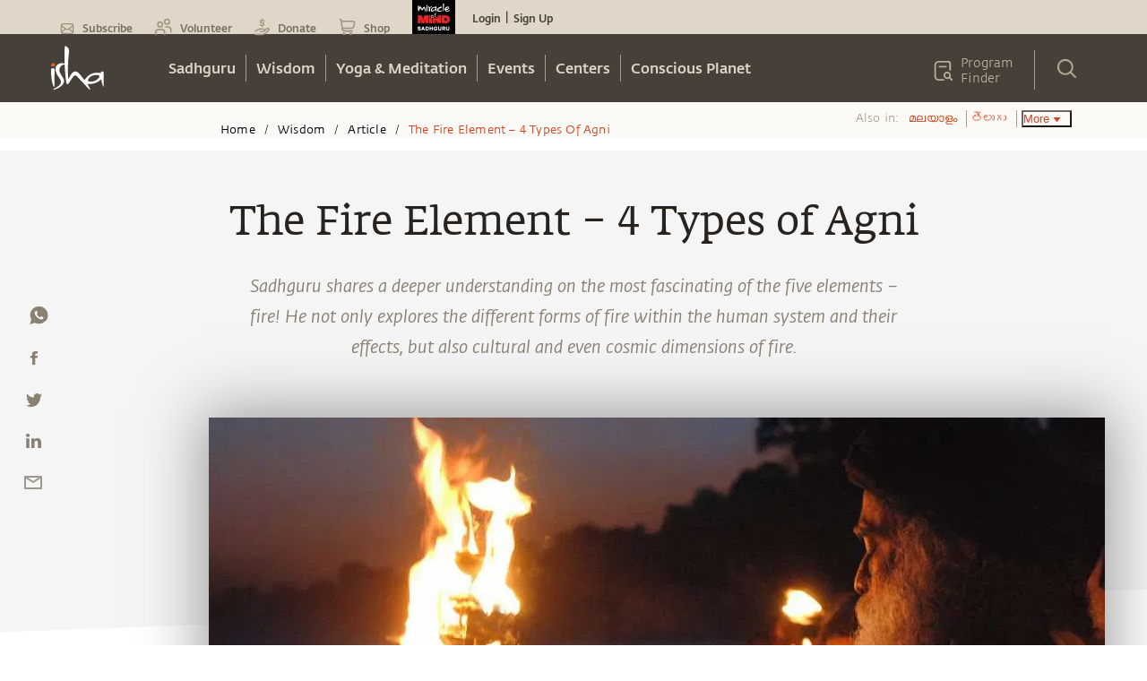

--- FILE ---
content_type: text/html; charset=utf-8
request_url: https://www.google.com/recaptcha/api2/anchor?ar=1&k=6LcjOCwaAAAAAE9OCSYsf2JJYsWjYr7iWAof6B4_&co=aHR0cHM6Ly9pc2hhLnNhZGhndXJ1Lm9yZzo0NDM.&hl=en&type=image&v=7gg7H51Q-naNfhmCP3_R47ho&theme=light&size=normal&badge=bottomright&anchor-ms=20000&execute-ms=30000&cb=52700oqb8ora
body_size: 48759
content:
<!DOCTYPE HTML><html dir="ltr" lang="en"><head><meta http-equiv="Content-Type" content="text/html; charset=UTF-8">
<meta http-equiv="X-UA-Compatible" content="IE=edge">
<title>reCAPTCHA</title>
<style type="text/css">
/* cyrillic-ext */
@font-face {
  font-family: 'Roboto';
  font-style: normal;
  font-weight: 400;
  font-stretch: 100%;
  src: url(//fonts.gstatic.com/s/roboto/v48/KFO7CnqEu92Fr1ME7kSn66aGLdTylUAMa3GUBHMdazTgWw.woff2) format('woff2');
  unicode-range: U+0460-052F, U+1C80-1C8A, U+20B4, U+2DE0-2DFF, U+A640-A69F, U+FE2E-FE2F;
}
/* cyrillic */
@font-face {
  font-family: 'Roboto';
  font-style: normal;
  font-weight: 400;
  font-stretch: 100%;
  src: url(//fonts.gstatic.com/s/roboto/v48/KFO7CnqEu92Fr1ME7kSn66aGLdTylUAMa3iUBHMdazTgWw.woff2) format('woff2');
  unicode-range: U+0301, U+0400-045F, U+0490-0491, U+04B0-04B1, U+2116;
}
/* greek-ext */
@font-face {
  font-family: 'Roboto';
  font-style: normal;
  font-weight: 400;
  font-stretch: 100%;
  src: url(//fonts.gstatic.com/s/roboto/v48/KFO7CnqEu92Fr1ME7kSn66aGLdTylUAMa3CUBHMdazTgWw.woff2) format('woff2');
  unicode-range: U+1F00-1FFF;
}
/* greek */
@font-face {
  font-family: 'Roboto';
  font-style: normal;
  font-weight: 400;
  font-stretch: 100%;
  src: url(//fonts.gstatic.com/s/roboto/v48/KFO7CnqEu92Fr1ME7kSn66aGLdTylUAMa3-UBHMdazTgWw.woff2) format('woff2');
  unicode-range: U+0370-0377, U+037A-037F, U+0384-038A, U+038C, U+038E-03A1, U+03A3-03FF;
}
/* math */
@font-face {
  font-family: 'Roboto';
  font-style: normal;
  font-weight: 400;
  font-stretch: 100%;
  src: url(//fonts.gstatic.com/s/roboto/v48/KFO7CnqEu92Fr1ME7kSn66aGLdTylUAMawCUBHMdazTgWw.woff2) format('woff2');
  unicode-range: U+0302-0303, U+0305, U+0307-0308, U+0310, U+0312, U+0315, U+031A, U+0326-0327, U+032C, U+032F-0330, U+0332-0333, U+0338, U+033A, U+0346, U+034D, U+0391-03A1, U+03A3-03A9, U+03B1-03C9, U+03D1, U+03D5-03D6, U+03F0-03F1, U+03F4-03F5, U+2016-2017, U+2034-2038, U+203C, U+2040, U+2043, U+2047, U+2050, U+2057, U+205F, U+2070-2071, U+2074-208E, U+2090-209C, U+20D0-20DC, U+20E1, U+20E5-20EF, U+2100-2112, U+2114-2115, U+2117-2121, U+2123-214F, U+2190, U+2192, U+2194-21AE, U+21B0-21E5, U+21F1-21F2, U+21F4-2211, U+2213-2214, U+2216-22FF, U+2308-230B, U+2310, U+2319, U+231C-2321, U+2336-237A, U+237C, U+2395, U+239B-23B7, U+23D0, U+23DC-23E1, U+2474-2475, U+25AF, U+25B3, U+25B7, U+25BD, U+25C1, U+25CA, U+25CC, U+25FB, U+266D-266F, U+27C0-27FF, U+2900-2AFF, U+2B0E-2B11, U+2B30-2B4C, U+2BFE, U+3030, U+FF5B, U+FF5D, U+1D400-1D7FF, U+1EE00-1EEFF;
}
/* symbols */
@font-face {
  font-family: 'Roboto';
  font-style: normal;
  font-weight: 400;
  font-stretch: 100%;
  src: url(//fonts.gstatic.com/s/roboto/v48/KFO7CnqEu92Fr1ME7kSn66aGLdTylUAMaxKUBHMdazTgWw.woff2) format('woff2');
  unicode-range: U+0001-000C, U+000E-001F, U+007F-009F, U+20DD-20E0, U+20E2-20E4, U+2150-218F, U+2190, U+2192, U+2194-2199, U+21AF, U+21E6-21F0, U+21F3, U+2218-2219, U+2299, U+22C4-22C6, U+2300-243F, U+2440-244A, U+2460-24FF, U+25A0-27BF, U+2800-28FF, U+2921-2922, U+2981, U+29BF, U+29EB, U+2B00-2BFF, U+4DC0-4DFF, U+FFF9-FFFB, U+10140-1018E, U+10190-1019C, U+101A0, U+101D0-101FD, U+102E0-102FB, U+10E60-10E7E, U+1D2C0-1D2D3, U+1D2E0-1D37F, U+1F000-1F0FF, U+1F100-1F1AD, U+1F1E6-1F1FF, U+1F30D-1F30F, U+1F315, U+1F31C, U+1F31E, U+1F320-1F32C, U+1F336, U+1F378, U+1F37D, U+1F382, U+1F393-1F39F, U+1F3A7-1F3A8, U+1F3AC-1F3AF, U+1F3C2, U+1F3C4-1F3C6, U+1F3CA-1F3CE, U+1F3D4-1F3E0, U+1F3ED, U+1F3F1-1F3F3, U+1F3F5-1F3F7, U+1F408, U+1F415, U+1F41F, U+1F426, U+1F43F, U+1F441-1F442, U+1F444, U+1F446-1F449, U+1F44C-1F44E, U+1F453, U+1F46A, U+1F47D, U+1F4A3, U+1F4B0, U+1F4B3, U+1F4B9, U+1F4BB, U+1F4BF, U+1F4C8-1F4CB, U+1F4D6, U+1F4DA, U+1F4DF, U+1F4E3-1F4E6, U+1F4EA-1F4ED, U+1F4F7, U+1F4F9-1F4FB, U+1F4FD-1F4FE, U+1F503, U+1F507-1F50B, U+1F50D, U+1F512-1F513, U+1F53E-1F54A, U+1F54F-1F5FA, U+1F610, U+1F650-1F67F, U+1F687, U+1F68D, U+1F691, U+1F694, U+1F698, U+1F6AD, U+1F6B2, U+1F6B9-1F6BA, U+1F6BC, U+1F6C6-1F6CF, U+1F6D3-1F6D7, U+1F6E0-1F6EA, U+1F6F0-1F6F3, U+1F6F7-1F6FC, U+1F700-1F7FF, U+1F800-1F80B, U+1F810-1F847, U+1F850-1F859, U+1F860-1F887, U+1F890-1F8AD, U+1F8B0-1F8BB, U+1F8C0-1F8C1, U+1F900-1F90B, U+1F93B, U+1F946, U+1F984, U+1F996, U+1F9E9, U+1FA00-1FA6F, U+1FA70-1FA7C, U+1FA80-1FA89, U+1FA8F-1FAC6, U+1FACE-1FADC, U+1FADF-1FAE9, U+1FAF0-1FAF8, U+1FB00-1FBFF;
}
/* vietnamese */
@font-face {
  font-family: 'Roboto';
  font-style: normal;
  font-weight: 400;
  font-stretch: 100%;
  src: url(//fonts.gstatic.com/s/roboto/v48/KFO7CnqEu92Fr1ME7kSn66aGLdTylUAMa3OUBHMdazTgWw.woff2) format('woff2');
  unicode-range: U+0102-0103, U+0110-0111, U+0128-0129, U+0168-0169, U+01A0-01A1, U+01AF-01B0, U+0300-0301, U+0303-0304, U+0308-0309, U+0323, U+0329, U+1EA0-1EF9, U+20AB;
}
/* latin-ext */
@font-face {
  font-family: 'Roboto';
  font-style: normal;
  font-weight: 400;
  font-stretch: 100%;
  src: url(//fonts.gstatic.com/s/roboto/v48/KFO7CnqEu92Fr1ME7kSn66aGLdTylUAMa3KUBHMdazTgWw.woff2) format('woff2');
  unicode-range: U+0100-02BA, U+02BD-02C5, U+02C7-02CC, U+02CE-02D7, U+02DD-02FF, U+0304, U+0308, U+0329, U+1D00-1DBF, U+1E00-1E9F, U+1EF2-1EFF, U+2020, U+20A0-20AB, U+20AD-20C0, U+2113, U+2C60-2C7F, U+A720-A7FF;
}
/* latin */
@font-face {
  font-family: 'Roboto';
  font-style: normal;
  font-weight: 400;
  font-stretch: 100%;
  src: url(//fonts.gstatic.com/s/roboto/v48/KFO7CnqEu92Fr1ME7kSn66aGLdTylUAMa3yUBHMdazQ.woff2) format('woff2');
  unicode-range: U+0000-00FF, U+0131, U+0152-0153, U+02BB-02BC, U+02C6, U+02DA, U+02DC, U+0304, U+0308, U+0329, U+2000-206F, U+20AC, U+2122, U+2191, U+2193, U+2212, U+2215, U+FEFF, U+FFFD;
}
/* cyrillic-ext */
@font-face {
  font-family: 'Roboto';
  font-style: normal;
  font-weight: 500;
  font-stretch: 100%;
  src: url(//fonts.gstatic.com/s/roboto/v48/KFO7CnqEu92Fr1ME7kSn66aGLdTylUAMa3GUBHMdazTgWw.woff2) format('woff2');
  unicode-range: U+0460-052F, U+1C80-1C8A, U+20B4, U+2DE0-2DFF, U+A640-A69F, U+FE2E-FE2F;
}
/* cyrillic */
@font-face {
  font-family: 'Roboto';
  font-style: normal;
  font-weight: 500;
  font-stretch: 100%;
  src: url(//fonts.gstatic.com/s/roboto/v48/KFO7CnqEu92Fr1ME7kSn66aGLdTylUAMa3iUBHMdazTgWw.woff2) format('woff2');
  unicode-range: U+0301, U+0400-045F, U+0490-0491, U+04B0-04B1, U+2116;
}
/* greek-ext */
@font-face {
  font-family: 'Roboto';
  font-style: normal;
  font-weight: 500;
  font-stretch: 100%;
  src: url(//fonts.gstatic.com/s/roboto/v48/KFO7CnqEu92Fr1ME7kSn66aGLdTylUAMa3CUBHMdazTgWw.woff2) format('woff2');
  unicode-range: U+1F00-1FFF;
}
/* greek */
@font-face {
  font-family: 'Roboto';
  font-style: normal;
  font-weight: 500;
  font-stretch: 100%;
  src: url(//fonts.gstatic.com/s/roboto/v48/KFO7CnqEu92Fr1ME7kSn66aGLdTylUAMa3-UBHMdazTgWw.woff2) format('woff2');
  unicode-range: U+0370-0377, U+037A-037F, U+0384-038A, U+038C, U+038E-03A1, U+03A3-03FF;
}
/* math */
@font-face {
  font-family: 'Roboto';
  font-style: normal;
  font-weight: 500;
  font-stretch: 100%;
  src: url(//fonts.gstatic.com/s/roboto/v48/KFO7CnqEu92Fr1ME7kSn66aGLdTylUAMawCUBHMdazTgWw.woff2) format('woff2');
  unicode-range: U+0302-0303, U+0305, U+0307-0308, U+0310, U+0312, U+0315, U+031A, U+0326-0327, U+032C, U+032F-0330, U+0332-0333, U+0338, U+033A, U+0346, U+034D, U+0391-03A1, U+03A3-03A9, U+03B1-03C9, U+03D1, U+03D5-03D6, U+03F0-03F1, U+03F4-03F5, U+2016-2017, U+2034-2038, U+203C, U+2040, U+2043, U+2047, U+2050, U+2057, U+205F, U+2070-2071, U+2074-208E, U+2090-209C, U+20D0-20DC, U+20E1, U+20E5-20EF, U+2100-2112, U+2114-2115, U+2117-2121, U+2123-214F, U+2190, U+2192, U+2194-21AE, U+21B0-21E5, U+21F1-21F2, U+21F4-2211, U+2213-2214, U+2216-22FF, U+2308-230B, U+2310, U+2319, U+231C-2321, U+2336-237A, U+237C, U+2395, U+239B-23B7, U+23D0, U+23DC-23E1, U+2474-2475, U+25AF, U+25B3, U+25B7, U+25BD, U+25C1, U+25CA, U+25CC, U+25FB, U+266D-266F, U+27C0-27FF, U+2900-2AFF, U+2B0E-2B11, U+2B30-2B4C, U+2BFE, U+3030, U+FF5B, U+FF5D, U+1D400-1D7FF, U+1EE00-1EEFF;
}
/* symbols */
@font-face {
  font-family: 'Roboto';
  font-style: normal;
  font-weight: 500;
  font-stretch: 100%;
  src: url(//fonts.gstatic.com/s/roboto/v48/KFO7CnqEu92Fr1ME7kSn66aGLdTylUAMaxKUBHMdazTgWw.woff2) format('woff2');
  unicode-range: U+0001-000C, U+000E-001F, U+007F-009F, U+20DD-20E0, U+20E2-20E4, U+2150-218F, U+2190, U+2192, U+2194-2199, U+21AF, U+21E6-21F0, U+21F3, U+2218-2219, U+2299, U+22C4-22C6, U+2300-243F, U+2440-244A, U+2460-24FF, U+25A0-27BF, U+2800-28FF, U+2921-2922, U+2981, U+29BF, U+29EB, U+2B00-2BFF, U+4DC0-4DFF, U+FFF9-FFFB, U+10140-1018E, U+10190-1019C, U+101A0, U+101D0-101FD, U+102E0-102FB, U+10E60-10E7E, U+1D2C0-1D2D3, U+1D2E0-1D37F, U+1F000-1F0FF, U+1F100-1F1AD, U+1F1E6-1F1FF, U+1F30D-1F30F, U+1F315, U+1F31C, U+1F31E, U+1F320-1F32C, U+1F336, U+1F378, U+1F37D, U+1F382, U+1F393-1F39F, U+1F3A7-1F3A8, U+1F3AC-1F3AF, U+1F3C2, U+1F3C4-1F3C6, U+1F3CA-1F3CE, U+1F3D4-1F3E0, U+1F3ED, U+1F3F1-1F3F3, U+1F3F5-1F3F7, U+1F408, U+1F415, U+1F41F, U+1F426, U+1F43F, U+1F441-1F442, U+1F444, U+1F446-1F449, U+1F44C-1F44E, U+1F453, U+1F46A, U+1F47D, U+1F4A3, U+1F4B0, U+1F4B3, U+1F4B9, U+1F4BB, U+1F4BF, U+1F4C8-1F4CB, U+1F4D6, U+1F4DA, U+1F4DF, U+1F4E3-1F4E6, U+1F4EA-1F4ED, U+1F4F7, U+1F4F9-1F4FB, U+1F4FD-1F4FE, U+1F503, U+1F507-1F50B, U+1F50D, U+1F512-1F513, U+1F53E-1F54A, U+1F54F-1F5FA, U+1F610, U+1F650-1F67F, U+1F687, U+1F68D, U+1F691, U+1F694, U+1F698, U+1F6AD, U+1F6B2, U+1F6B9-1F6BA, U+1F6BC, U+1F6C6-1F6CF, U+1F6D3-1F6D7, U+1F6E0-1F6EA, U+1F6F0-1F6F3, U+1F6F7-1F6FC, U+1F700-1F7FF, U+1F800-1F80B, U+1F810-1F847, U+1F850-1F859, U+1F860-1F887, U+1F890-1F8AD, U+1F8B0-1F8BB, U+1F8C0-1F8C1, U+1F900-1F90B, U+1F93B, U+1F946, U+1F984, U+1F996, U+1F9E9, U+1FA00-1FA6F, U+1FA70-1FA7C, U+1FA80-1FA89, U+1FA8F-1FAC6, U+1FACE-1FADC, U+1FADF-1FAE9, U+1FAF0-1FAF8, U+1FB00-1FBFF;
}
/* vietnamese */
@font-face {
  font-family: 'Roboto';
  font-style: normal;
  font-weight: 500;
  font-stretch: 100%;
  src: url(//fonts.gstatic.com/s/roboto/v48/KFO7CnqEu92Fr1ME7kSn66aGLdTylUAMa3OUBHMdazTgWw.woff2) format('woff2');
  unicode-range: U+0102-0103, U+0110-0111, U+0128-0129, U+0168-0169, U+01A0-01A1, U+01AF-01B0, U+0300-0301, U+0303-0304, U+0308-0309, U+0323, U+0329, U+1EA0-1EF9, U+20AB;
}
/* latin-ext */
@font-face {
  font-family: 'Roboto';
  font-style: normal;
  font-weight: 500;
  font-stretch: 100%;
  src: url(//fonts.gstatic.com/s/roboto/v48/KFO7CnqEu92Fr1ME7kSn66aGLdTylUAMa3KUBHMdazTgWw.woff2) format('woff2');
  unicode-range: U+0100-02BA, U+02BD-02C5, U+02C7-02CC, U+02CE-02D7, U+02DD-02FF, U+0304, U+0308, U+0329, U+1D00-1DBF, U+1E00-1E9F, U+1EF2-1EFF, U+2020, U+20A0-20AB, U+20AD-20C0, U+2113, U+2C60-2C7F, U+A720-A7FF;
}
/* latin */
@font-face {
  font-family: 'Roboto';
  font-style: normal;
  font-weight: 500;
  font-stretch: 100%;
  src: url(//fonts.gstatic.com/s/roboto/v48/KFO7CnqEu92Fr1ME7kSn66aGLdTylUAMa3yUBHMdazQ.woff2) format('woff2');
  unicode-range: U+0000-00FF, U+0131, U+0152-0153, U+02BB-02BC, U+02C6, U+02DA, U+02DC, U+0304, U+0308, U+0329, U+2000-206F, U+20AC, U+2122, U+2191, U+2193, U+2212, U+2215, U+FEFF, U+FFFD;
}
/* cyrillic-ext */
@font-face {
  font-family: 'Roboto';
  font-style: normal;
  font-weight: 900;
  font-stretch: 100%;
  src: url(//fonts.gstatic.com/s/roboto/v48/KFO7CnqEu92Fr1ME7kSn66aGLdTylUAMa3GUBHMdazTgWw.woff2) format('woff2');
  unicode-range: U+0460-052F, U+1C80-1C8A, U+20B4, U+2DE0-2DFF, U+A640-A69F, U+FE2E-FE2F;
}
/* cyrillic */
@font-face {
  font-family: 'Roboto';
  font-style: normal;
  font-weight: 900;
  font-stretch: 100%;
  src: url(//fonts.gstatic.com/s/roboto/v48/KFO7CnqEu92Fr1ME7kSn66aGLdTylUAMa3iUBHMdazTgWw.woff2) format('woff2');
  unicode-range: U+0301, U+0400-045F, U+0490-0491, U+04B0-04B1, U+2116;
}
/* greek-ext */
@font-face {
  font-family: 'Roboto';
  font-style: normal;
  font-weight: 900;
  font-stretch: 100%;
  src: url(//fonts.gstatic.com/s/roboto/v48/KFO7CnqEu92Fr1ME7kSn66aGLdTylUAMa3CUBHMdazTgWw.woff2) format('woff2');
  unicode-range: U+1F00-1FFF;
}
/* greek */
@font-face {
  font-family: 'Roboto';
  font-style: normal;
  font-weight: 900;
  font-stretch: 100%;
  src: url(//fonts.gstatic.com/s/roboto/v48/KFO7CnqEu92Fr1ME7kSn66aGLdTylUAMa3-UBHMdazTgWw.woff2) format('woff2');
  unicode-range: U+0370-0377, U+037A-037F, U+0384-038A, U+038C, U+038E-03A1, U+03A3-03FF;
}
/* math */
@font-face {
  font-family: 'Roboto';
  font-style: normal;
  font-weight: 900;
  font-stretch: 100%;
  src: url(//fonts.gstatic.com/s/roboto/v48/KFO7CnqEu92Fr1ME7kSn66aGLdTylUAMawCUBHMdazTgWw.woff2) format('woff2');
  unicode-range: U+0302-0303, U+0305, U+0307-0308, U+0310, U+0312, U+0315, U+031A, U+0326-0327, U+032C, U+032F-0330, U+0332-0333, U+0338, U+033A, U+0346, U+034D, U+0391-03A1, U+03A3-03A9, U+03B1-03C9, U+03D1, U+03D5-03D6, U+03F0-03F1, U+03F4-03F5, U+2016-2017, U+2034-2038, U+203C, U+2040, U+2043, U+2047, U+2050, U+2057, U+205F, U+2070-2071, U+2074-208E, U+2090-209C, U+20D0-20DC, U+20E1, U+20E5-20EF, U+2100-2112, U+2114-2115, U+2117-2121, U+2123-214F, U+2190, U+2192, U+2194-21AE, U+21B0-21E5, U+21F1-21F2, U+21F4-2211, U+2213-2214, U+2216-22FF, U+2308-230B, U+2310, U+2319, U+231C-2321, U+2336-237A, U+237C, U+2395, U+239B-23B7, U+23D0, U+23DC-23E1, U+2474-2475, U+25AF, U+25B3, U+25B7, U+25BD, U+25C1, U+25CA, U+25CC, U+25FB, U+266D-266F, U+27C0-27FF, U+2900-2AFF, U+2B0E-2B11, U+2B30-2B4C, U+2BFE, U+3030, U+FF5B, U+FF5D, U+1D400-1D7FF, U+1EE00-1EEFF;
}
/* symbols */
@font-face {
  font-family: 'Roboto';
  font-style: normal;
  font-weight: 900;
  font-stretch: 100%;
  src: url(//fonts.gstatic.com/s/roboto/v48/KFO7CnqEu92Fr1ME7kSn66aGLdTylUAMaxKUBHMdazTgWw.woff2) format('woff2');
  unicode-range: U+0001-000C, U+000E-001F, U+007F-009F, U+20DD-20E0, U+20E2-20E4, U+2150-218F, U+2190, U+2192, U+2194-2199, U+21AF, U+21E6-21F0, U+21F3, U+2218-2219, U+2299, U+22C4-22C6, U+2300-243F, U+2440-244A, U+2460-24FF, U+25A0-27BF, U+2800-28FF, U+2921-2922, U+2981, U+29BF, U+29EB, U+2B00-2BFF, U+4DC0-4DFF, U+FFF9-FFFB, U+10140-1018E, U+10190-1019C, U+101A0, U+101D0-101FD, U+102E0-102FB, U+10E60-10E7E, U+1D2C0-1D2D3, U+1D2E0-1D37F, U+1F000-1F0FF, U+1F100-1F1AD, U+1F1E6-1F1FF, U+1F30D-1F30F, U+1F315, U+1F31C, U+1F31E, U+1F320-1F32C, U+1F336, U+1F378, U+1F37D, U+1F382, U+1F393-1F39F, U+1F3A7-1F3A8, U+1F3AC-1F3AF, U+1F3C2, U+1F3C4-1F3C6, U+1F3CA-1F3CE, U+1F3D4-1F3E0, U+1F3ED, U+1F3F1-1F3F3, U+1F3F5-1F3F7, U+1F408, U+1F415, U+1F41F, U+1F426, U+1F43F, U+1F441-1F442, U+1F444, U+1F446-1F449, U+1F44C-1F44E, U+1F453, U+1F46A, U+1F47D, U+1F4A3, U+1F4B0, U+1F4B3, U+1F4B9, U+1F4BB, U+1F4BF, U+1F4C8-1F4CB, U+1F4D6, U+1F4DA, U+1F4DF, U+1F4E3-1F4E6, U+1F4EA-1F4ED, U+1F4F7, U+1F4F9-1F4FB, U+1F4FD-1F4FE, U+1F503, U+1F507-1F50B, U+1F50D, U+1F512-1F513, U+1F53E-1F54A, U+1F54F-1F5FA, U+1F610, U+1F650-1F67F, U+1F687, U+1F68D, U+1F691, U+1F694, U+1F698, U+1F6AD, U+1F6B2, U+1F6B9-1F6BA, U+1F6BC, U+1F6C6-1F6CF, U+1F6D3-1F6D7, U+1F6E0-1F6EA, U+1F6F0-1F6F3, U+1F6F7-1F6FC, U+1F700-1F7FF, U+1F800-1F80B, U+1F810-1F847, U+1F850-1F859, U+1F860-1F887, U+1F890-1F8AD, U+1F8B0-1F8BB, U+1F8C0-1F8C1, U+1F900-1F90B, U+1F93B, U+1F946, U+1F984, U+1F996, U+1F9E9, U+1FA00-1FA6F, U+1FA70-1FA7C, U+1FA80-1FA89, U+1FA8F-1FAC6, U+1FACE-1FADC, U+1FADF-1FAE9, U+1FAF0-1FAF8, U+1FB00-1FBFF;
}
/* vietnamese */
@font-face {
  font-family: 'Roboto';
  font-style: normal;
  font-weight: 900;
  font-stretch: 100%;
  src: url(//fonts.gstatic.com/s/roboto/v48/KFO7CnqEu92Fr1ME7kSn66aGLdTylUAMa3OUBHMdazTgWw.woff2) format('woff2');
  unicode-range: U+0102-0103, U+0110-0111, U+0128-0129, U+0168-0169, U+01A0-01A1, U+01AF-01B0, U+0300-0301, U+0303-0304, U+0308-0309, U+0323, U+0329, U+1EA0-1EF9, U+20AB;
}
/* latin-ext */
@font-face {
  font-family: 'Roboto';
  font-style: normal;
  font-weight: 900;
  font-stretch: 100%;
  src: url(//fonts.gstatic.com/s/roboto/v48/KFO7CnqEu92Fr1ME7kSn66aGLdTylUAMa3KUBHMdazTgWw.woff2) format('woff2');
  unicode-range: U+0100-02BA, U+02BD-02C5, U+02C7-02CC, U+02CE-02D7, U+02DD-02FF, U+0304, U+0308, U+0329, U+1D00-1DBF, U+1E00-1E9F, U+1EF2-1EFF, U+2020, U+20A0-20AB, U+20AD-20C0, U+2113, U+2C60-2C7F, U+A720-A7FF;
}
/* latin */
@font-face {
  font-family: 'Roboto';
  font-style: normal;
  font-weight: 900;
  font-stretch: 100%;
  src: url(//fonts.gstatic.com/s/roboto/v48/KFO7CnqEu92Fr1ME7kSn66aGLdTylUAMa3yUBHMdazQ.woff2) format('woff2');
  unicode-range: U+0000-00FF, U+0131, U+0152-0153, U+02BB-02BC, U+02C6, U+02DA, U+02DC, U+0304, U+0308, U+0329, U+2000-206F, U+20AC, U+2122, U+2191, U+2193, U+2212, U+2215, U+FEFF, U+FFFD;
}

</style>
<link rel="stylesheet" type="text/css" href="https://www.gstatic.com/recaptcha/releases/7gg7H51Q-naNfhmCP3_R47ho/styles__ltr.css">
<script nonce="jHwd2okxoY20R_5tgrB-hQ" type="text/javascript">window['__recaptcha_api'] = 'https://www.google.com/recaptcha/api2/';</script>
<script type="text/javascript" src="https://www.gstatic.com/recaptcha/releases/7gg7H51Q-naNfhmCP3_R47ho/recaptcha__en.js" nonce="jHwd2okxoY20R_5tgrB-hQ">
      
    </script></head>
<body><div id="rc-anchor-alert" class="rc-anchor-alert"></div>
<input type="hidden" id="recaptcha-token" value="[base64]">
<script type="text/javascript" nonce="jHwd2okxoY20R_5tgrB-hQ">
      recaptcha.anchor.Main.init("[\x22ainput\x22,[\x22bgdata\x22,\x22\x22,\[base64]/[base64]/bmV3IFpbdF0obVswXSk6Sz09Mj9uZXcgWlt0XShtWzBdLG1bMV0pOks9PTM/bmV3IFpbdF0obVswXSxtWzFdLG1bMl0pOks9PTQ/[base64]/[base64]/[base64]/[base64]/[base64]/[base64]/[base64]/[base64]/[base64]/[base64]/[base64]/[base64]/[base64]/[base64]\\u003d\\u003d\x22,\[base64]\x22,\x22w7swLwAWw7TDoVrCjFTDscO8w5Ebf3PClhZ2w5nCv3bDpMKhWMKpYsKlXy7CmcKIdXfDmV4TY8KtXcOHw60hw4tlIDF3wpl1w689fMOSD8KpwqtCCsO9w7/CnMK9LTZew75lw43DhDN3w7fDm8K0HQ/DgMKGw44bB8OtHMKIwp3DlcOeM8OIVSx0woQoLsO9bsKqw5rDlC59wohIMSZJwoDDvcKHIsOdwpwYw5TDlsOjwp/CiwJML8KgTsOVPhHDnVvCrsOAwpjDmcKlwr7DpcO2GH5gwp5nRCJUWsOpQxzChcO1WsKEUsKLw5jCqnLDiQ0ywoZ0w71owrzDuV5SDsOewpvDi0tIw45jAMK6wo/CpMOgw6ZkKsKmND5EwrvDqcKSd8K/[base64]/Ct8KPwrbDksOVwoXCuyvCnsOWBDLCrSo9BkdjwpvDlcOUKcK8GMKhInHDsMKCw7EfWMKuAE9rWcKMZcKnQDHCvXDDjsOkwrHDncO9acOawp7DvMKJw4rDh0IIw4Ydw7Y0F244dj5ZwrXDr0TCgHLCtRzDvD/Dk3fDrCXDk8OAw4IPFljCgWJbPMOmwpcSwozDqcK/wpsVw7sbFsOCIcKCwpxtGsKQwrXCg8Kpw6NEw49qw7k0wohRFMOMwqZUHw7Ch0c9w67DkBzCisOCwpsqGFbCmCZOwq9OwqMfN8OlcMOswpQlw4Zew71Uwp5CWFzDtCbCiBvDvFVww5/[base64]/Dp1XCpWrClcOZfydudTEDw7vDl3l6IcK7wrREwrY6wrvDjk/[base64]/wqfChEnDvjlgXsK1FsORwpfCtcO9w6U9N0tUTDo+SMOuYsKKFMO8LlnCgMOXaMKJdcKowq7DqyrCrh4dSmsFw73DoMOiBAjCqMKMCWLCpMOjV13Ciz7DqUfDgTbCosKIw6oIw5/CuQVKcWfDqMOsWsKYwqpJV0rDlMKMIg8rwrc6CxUyL2wtw7nCssOSwrgkw5bDhMKfQ8O9LsKLABbDvMKcCMO4H8OCw75YRB3Dt8O/[base64]/WcKdwpEuFcKGw4XDhcOQcRLCjl3DlHQUwpsie1tEKzLDilHClsOePglWw6Ecwrd1w53DmMKWw7wsPcKsw5FcwrsfwprCnx/DiWLCmsKOw5fDiXPCkcOCwr3ChSPCtMO8YcKAHTjCmDrClVHDgsOcCnFhwq3Dm8Ofw4R7ejRuwoPDkXnDtsK6VxHCksOjw4TChcKxwo7ChsKIwpUYwonCs23CoA/CmwbDrcKcPjzDnMKDL8OUdsOSPntSw4bCsm3DkCkPw6rCscOUwrB5CMKIFwVgBMKfw7s+wpXCicO/JMKlRyJlwpHDvUvDoHQdDgHDvsOtwrxBw7J+wp/Cg2nCt8OJfcOmwqAgKsOXAMKuw5jDkXE9HMO3V17CgiXDqjMpbMOAwrXDgm0pK8KVwqVedcOvBhLClsK4EMKRT8OcLS7Cg8OTNcOiCl8NaGzDmsKdIMKfwotBDG9gw70DR8K/w5fDq8OmMMOZwqZFYnzDolLCkXhjMcK4CcO3w5fCqg/DrcKMN8O8QnjCo8OxLG80PxLCqiHCrMOuw4PDtHPDnWpZw75MfBY9BH54V8K0w7LDsVXCombDr8OQwrRrw5xfw45dbsK9XsK1w4dtM2I2fmnCp3YffsKJw5FRwrrDsMOvVMKdw5jCgsOhwqvDj8OzZMOXwoJofsO/wobCjMOgwrbDmMONw5UeVMKYK8OAwpLDqcOLw5ZGw43DlcO2QTEUHQRBw5RaZUc5w4o0w5wMGFXCn8Kmw7xtwqxdR2PCh8O4HVPDnlgXw6/[base64]/Dg8OeEU/[base64]/CtcORMMO0wqDCkMKvdMOlccOhMRFtEixlUhdUwrLCs2fCkl0rJw/DoMK4BkzDsMODSHjCi0UMcsKJVCHCmMKPwrjDn0gfPcKyXcOywqU7wpLCqcKGQmMkwp7Cn8OnwrdpRDrClMOqw75hw5LDhMO5dMOOexZ9worCmcOyw4NQwpnCgVXDtQ4re8K3wowVHGNgMMKdWMKBwq/DvMOawr/DjsK8wrNPwrnCicKlEsOfBMKYXBDDsMKywrpkwp4nwqgxexrClQ/CogRmH8ODSnDDisOWdMKAUE/DhcKfIsOhBWrDmsOlJjDDvhTCrcOqCMKJZxTCnsKeOV4USS53VMO1Yj0uw7kPecKJw5Btw6rCsEYwwojCjMKQw77DqsOEFMKGbis9PUsaeSfCuMK/O0NQMcK6eFLCn8KTw6PDmGkTw6fCt8KuSDAiwoseN8KxdMKbRDvCpMKkwrp3OnjDncOFEcKCw48hwrvDiRXCtzvDuwVcw7cCworDrMOewqoMIGnDnsOuwqPDmDQowrnDg8KCXsKNw4DDgAzCkcO5wpHCssOnwo/DjMOQw6nClHzDusOKw4t1TRdWwr7CmcOOw6fDlhIjZT3CuVpvQMKxHcO7w6zDlcKxwo93wqMII8KDcHzDkA3Ct0bCncKGKcOLw45gPsOCUcOhwrjCgcOdFsOQdcOyw7bCuEwAD8KwZh/[base64]/Ck0fDri7Cl054wppTQhU6LMK7TsKCFT1VAhJfEMOPwq3DiivDosOiw6LDuFTCocKXwpcSAyXDv8OhMsO2Qk5cwopewq/DnsOZw5PCgsKIwqB2bMKcwqB5e8OGYlRDezPCjFvCqWfDocOawrTDtsK0wpfCr1xlbcO9GjrDkcKZwpVPFVDDoErDu1fDmMKVwpPDqsO3w7heNUzDr2/[base64]/[base64]/[base64]/DqcOxw5nCrU4Sw6bCr2JIw6R4w7RTw47Cg8KtKmvDrlVFYCoWbjJPNsO/wpovB8Ofw5Vqw6/[base64]/YMKbHsKieSpYwo/DviouZcOJw6nCpsKddcK1w5DDiMKKXF0Ye8KFDMOjw7TCu3TDgMOyeWPCqcK5UA3DisOWQi89woZdwpguwofCsk7DucOiw5oDecOMH8KJO8KQBsOdfcOaNsKBGMOvwrAgwp1lwpJBwq4HQcKRYBrClcKEVHUgW0ZzMsOBScO1QsO0wooXW1LDoy/CvALDvcOKw6NWeU7DvMKrwrDClsOawrXCkMKOw6B7D8OAJBwbw4rDicOGZiPCiHNTM8K2KWPDl8KrwqhYSsKVwrtDwoPDqcO/JksAw4bCmsO+IWkMw4zDli7DkVTDs8O/N8OqMwU4w7PDiibDpmnDth5gwrx7F8OWwq/DgktAwrF/[base64]/DjsOaDH3ChMK/G8KMw5rDicOqw4XDv8OjwpfCtEEfwr4LPcO1w5U1woEmwrLChgrCk8KDYArDtcOUXynCnMOMb3EjLMO4ScO0wrzCm8Olw6nDuG0SL0jDlsKiwqdHw4/[base64]/FQXDgMOGPMK2wq/CnQzDk8OtMMKAAWZua8Oyf8OFTyEfa8OUEcKwwp7Cp8KCwpDDgAlGw7gEw5jDjcOJIMKwVMKFI8KeGMO5WsOrw5DDuEvCoEbDhl85L8Kjw7jCvcOFw7nDlcKmWMKewobCvRdhIA3CmCLDpiBIBcKEwoLDty3DoXcCCcOlwolKwpFGfC/CiW8XXsODwrPCp8OKwpxfLsK6WsKtw5RLw54nwpnDgsKcw4w6QlTCj8KXwpoXw4wmCcK8J8KBw67CvxcPXcKdD8KWw7PCm8KDdB0zw5TDoTTCujLClws5R0kgTT3Do8OZRAwJw5XDs1jCgXjCnsKAwqjDr8O2Wz/CmirCih1iEW3CiVjDhyjCvsOuSk3DncKhwrnDo1QkwpZHw4bCk0nCncKiPcK1w57DvMOSw7rCryZhw7jCuS5+w4fCrsOQwqHCsnhBwr/CgFrCpcK/DcKlwoTCvk87w7h6em/CoMKBwqYgwoBjW0tRw4nDk1lVwq57wofDiwAzGjBew6AAwrHCs3oIw5t8w4XDlmrDt8OwFcOew4XDv8KTUMKsw6oDZcKDwqQ1wqYEwqTDj8ONGy8Zwo3CmcOzwrk5w5TCkhrDm8K4NizDvxd1wozCusK5w5p5w7BDScK0ZylXMl5PPsKlI8KIwrc8Dh3CocOxJH/CoMOMwqXDtcK4wq0yZcKOEcOGF8OfYlA6w7MnPgTCq8OWw6QHw4A9TS1VwovDlT/DrMOjw4FawoB3HcOCNsKtwrY1w65Hwr/[base64]/[base64]/DjlwnT8KcDUN3OcOiaWvCji3Dg8OvcizDtxkqwpNLUTAGw7/Dig7ClwhaDUVcw7DDlixwwrN/w5NKw7d9fsKnw6LDqXzDlsO7w7fDlMOEwoJhC8Ofw6gIw70twoADIcOsIMOyw5LCh8K9w67Cm0/[base64]/aGrCq8KTwrrDpcOOw7PCu8OrZ8KZbMOVLcOMOsOCwr1Vwp/ClnbCs2ZwUS/ClMKSR2vDvClUfn/[base64]/w7x9wqtHAmvCnXjCicOnw4HDqnoMwpbDiQF/w4LDgQPDtCwndRfDqMKMw4TCn8KRwoxew4HDvD3CicOMw7DCln3CrAHCs8ONfhVsFMOkwoJawrnDo29Uw492w7Fgd8Omw7kyaQrCn8KVwqFFwqkKQ8OvOcKxwpVlwrYFw4V0w4fCvCjCqsOkYXDDgjl2wr7DssOzw7NqJj3DlsOAw4tIwo1/bmbCmkpWw6rCjDYiw7wpw5vCvj3CvcKiZB4gwq5gwp0rYsKRw74Gw57DjsKaU0w8X2w6ahAFJQ7DrMO6DV9SwpTDrsO/w7HCkMOfw45Pwr/[base64]/[base64]/[base64]/Mwccw5pRDg7Cr8KmC8OGwrQgwqtWwqocw6PDl8OUwovDomlKMUjDjMO2w4vDn8OQwqPDih9hwpBMw5jDsX/[base64]/CkS7CuzLDhHHCq8K2w4VKwonDn8OnScOicsOTwpIbwrghGE/DqcOfwpXCm8KJCUbDhcK/wrvDhG0Vw4k9w5Alw5N/[base64]/[base64]/Cll3DmGdxwozCkMOJw75Rwqg/PcODGsKdw6HCjVXCmkTDt13DucKaZsOsU8KvMcKFCsOiw7YIw4/[base64]/CqzbDuMK/OcOqw4ZjVMKCQcKYQjzDr8Kfwr3Di2NrwqPDrcKhdW3DusO8wqbCuRTCmcKIemo+w69FPsKHwocdwojDmWPDim4VYcOQw5k4B8KTOlDDtDFNw5rCuMOzPMOSwozCmk7CoMOyNzPCgQvDmsOVNsOKd8OJwq/DgcKnAcOMwovCicKww6fCmCfCssK3DUEMEXbDtxUkwrxnw6QBwo3CuiZIFcK4IMOzM8Oew5Z3f8Oxw6fChMKtA0XDuMKhw4gwE8K2QBNNwqJuLMOmaDNACUUuwrwqfzcZTcKWS8O7UMOHwqbDlcOMw5Vrw6sMc8O0wo1kT1YcwrnDiXYeO8OKeUE8wq/DuMKUw7tIw5fCh8Ozd8O6w6TDvi/CiMO8McOsw7bDi1vCgwfCmcKBwp0iwpTDhl/[base64]/[base64]/Dj8OBNHMlBcOyejfClcK9wrJiSGw2dsKuC1B8wpvClMKlYMO3MsKtw5vCocObMsKwXsOKw7DCncKiwqxTw5/CjU4DUzZ1NsKAc8K6SHnCkMO/wpN6XyEow6TDlsKzX8KCc0nDqcOLRUVcwqU1b8OaJcKrwqYMw7V4asOLw7gvwoUJwoDDnMOMDhAJCMK3Y2rCuSTCgMK0woJHwr0Nw40cw5HDrsOOw7LClWXCs1HDsMO8MsKAGBVLZGTDmyHDmsKUEEpXYy9zEGXCsGlBdFU/w6TCjcKNfcKmOwtTw4zDhXTCnSDDusOlw7fCvyMpdMOAwrAPcMK1ahXCmHzChcKtwp8gwp7DhnbCvsKvakErw7jDgsKiT8OtGcOGwrLDslXCrUwgDErDuMO5w6fDu8KgRSnDssOtwrXDsVxoRmrCu8OFMMKWGETCocO5OcOJDn/Di8OuDcKSQjzDhMK9bMOCw4k2w692wqjCs8OLAcKnwox7w7ZJWHfCmMOJWMKdwoLCvMO4wqlDw4HDksORJBoEwr/DgMO7wpwNwo3DtMK0w6YMwo/CqFrCpnlxPgZcw45FwqrCmmrCsRvCo3gLRVM8eMOAO8OTwpPCpgnDnxPCvMOuR3UCMcOWbAUewpUcQU4HwrAZwo7DusK5w6fDusOKcA9Lw53CiMOkw61iEcKgGgjCpsOXw6YZw5l6dmTDucK8BmF/CCrCqzTCiyRtw4BSw4BFGMO0w4YjW8Oxwo9de8Oxw5VJBlECahRawqHDhy4BKm7Dl3EKGMOXbgQEHGx/[base64]/WyItw6LDlsOBw6bCmhARe18UH03CocKXwoXChsO0w4Bfw7B1wpnCgsKDw5YLTH/DqDjCpUhCDEzDv8KkYcK+O2suw6bDuUs/TCXCu8K7wrpJSsOfUCBcFUdIwrpCwo/CpsOIw6nDiSgJw5bDtMOTw4XCqxJzRCh0wrrDimoEw7IFFcKbQsOsUQ90w7bDn8KcATJFXCzChMO1RgjCs8OkdxJmfV8Vw5VAGmrDpcKwRMKtwqB6wpXDpMKcZkrCkGBiK3dQPsKFw73Dn17CgMOAw44ic2lSwoVOPsK0N8OqwpFKaGs8ScKpwqsjEVV9JA/DpS7Cp8OXNcKRw6EHw6ZERsO9wpozcsOtw5sHIDfCisKadsOuwp7Dl8OswpTDkQXDqMOPw48kG8O0fsOrSDnCqTXCmMKgF0/DsMK/JcOQOX3DlcOaDAkrw4/DssOVP8KYEn3CvWXDvMOlwpfCnGVCZnwNwpwuwoQiw7TCk0DDn8K9wpHDhzohXBY7wpdZVDc+I2/ChsOTa8KEPRYwQzzDisOYZAPDs8KMV1/DqsOFBMO4wowiwp0hUxvCucKLwrPCp8O9w4rDosO5wrDCicOfwoHCksKWScOQMR3DgGrCnMOrRsO5woI6VjIRLivDvBc3eHjDkDAhw7MYWldSHMKcwp/DpMO4w67CpmjDoH/CoWdibMKVeMO0wq1JJn3Com1dw5pWwp7Ctx9AwoTClmrDs3sCAxDDqTzDjR5aw4AJTcKjKcKqAUrDpcKZwp/Dg8Oawr7DjMOcHcKtOsOXwpw9wozDi8KFw5Mwwr/DsMKyB3vCpQ8ywrbDjinCk0HDl8Kzwq0uw7fDoEjDhFhdCcOhwqrCk8OqAF3CiMOjwqBNw7TCjCfDmsO4XMOPw7fDhcKuwrVyFMOgBsKLw4rDhjzCuMOMwr7CoE/DlDUMeMOVHcKTXMK3w4k6wrbDniYJFcKsw6nCn1IGO8OqworCocO0I8KBw5/DtsOuw59RTitQw5ArAsKsw4jDnkAvwrnDvlHCr1jDmsKpw5wNS8Ovwp1QBg9dwofDiHF6fDUfQMKsZsOXcCzCpkjCvjEHFRssw5DCtHsxD8KLE8OnSBDDlhR/GMKXwqkMRcO+wrdecMKowo3CkXlQeRVMRj06G8KCwrbCvsK7RMKSw7pDw5zCrhjDiSgXw7/CgWPDlMK6wqEaw6vDuhPCq0BHwoY6wq7DkCc2woYPw77ClBHCkS1bCU5WT2JRwqnCg8KRAMKmZ3otf8O3wqfCssO2w7LCusOjwrpyO2PDhGIfw5onGsOZwrHDhRHDmMKTw6kQw5TCjsKiJS/[base64]/DtsOHwqfDqRnDghlMwqbCj8OCwpo/JW9hw5lEw5s5w5vCmktGa3XDijrDsRhVJB4TIMOxSUUVwotMXz9nTQ3Du3EGwpXDrsKxw4EWGSLCl2sewqdew7jCkiBiQ8KdewdgwrR7NcOYw5IVw6/DkFo/w7TCksOvFCXDmw/DlmNqwqgdAMKXw4QCwoPDpcOzw4rCrQtJesK7UMOzN3TChibDlMKwwohva8O8w68Pa8Ofw6RKwroGMMKQH3zDjnLCqcKEFCsTwpIaRzbChyFqwozCj8OiYsKJesOeC8Kow6/DjsOnwrFZw5Fxeg7DsHVjUEtQw6BHXcO7w544wqbDvhg/DcKNPwNvAsORw4jDijBNw5dhcU/DswjCvwLChknDvcKTKsKgwq8+MD1ow4daw7l5woNAflfCucOseQ7DlQ13CsKLwrnCljdEFEzDmCHCs8Khwo4jwqwkADI5W8KwwphHw5lMw4VsVTkfZsOHwpBjw43DtsO2AcOae19TUsOWGxBHSDbCksOVMcOWN8OVd8K8w6TCi8Omw6Iyw64Dw5/DlWEeex0hwqbDq8O8woRKwqAFalYQw4jDnUHDusOMWGDCj8Kow4vCtjXDqGXDu8K/NsOaXcO4QMKewrxKwo50NU/ClMKBTsOxFzJxRcKDAcKsw6LCosOOw6RBe0LCmcOkwrdxYcK/[base64]/CqMKzw7TCqMK7wokYPsO4cnJAVjPDjcOzwpthKVrCgMKbw5dWahY9wpo4LhnDiSnChxQXw6LDiDDCuMKwGsKyw6sfw7MWcDgNbxFZw5LCrSBHw5TDpQrCkR04GRvDg8KxSlDCrcK0TcO9wqM1wr/Cs1F5wpA8w7l1w7/[base64]/CrRpGw7ZUwpXDusO2w7PCkj0ewq3DnmXCl8Kjw6Qdw4bCtRHCtT1sXVwcHSfCjcKpw7B1wojDnQDDkMOMwoEyw6HDv8K/HsKXC8OXFzjCjwtmw4vCrMO+w4vDp8KtG8O7DCICwrVTFErDhcOPwp9+w6TDoE/Dsk/CqcO3fsOFw7E6w5ZwfnPCtGXDjToUeSbClSLDoMOYNmnDsXJfw4fCpcOhw5HCvE5lw4phD2vCgQdVw7rDl8OMRsOYYSJ3KUfCuyjDscOgw7jDl8OhwrvCp8KNwqtrw4PChMOSZAIEwqJHwpLCqVLDr8K/w4NwFsK2w6c2JsOpw718wr86PH3CuMKRKMOGfMOxwpzCrMO+wpVzXH8Ew4rDgmdfCFDDmcOvJzNtwo/[base64]/w5VzwpPCuTnDvk7DtcKMZybCoF/CkMK4D8KBw5AuWMKIGjvDuMKQw5zDkGfDuH/CrUZLwrjCs2/DnsOPbcO3WDxZM1zCmMKpwq5Ew5psw5NIw7nCvMKHK8KoYMKxwql/RRR1fcODYlIcwqwDI24GwqYcwrc6aRlDEC5cwqvDsy3DgGnCusOuwr8+w6HCtzHDmMOtZ1DDl2RfwpbCjjU8YRnClSp4wrvDvgYUw5TCi8Ohw67CoBrCqWvCrUJzXgo4w6fCowYnwqPCrsK8wp/Dvn0xwpEmFQnCvTZCwrnDhMOdLi3CocO9bBDDnTXCs8O3w5jCscKuwqvCoMOnVnXCncKxHi8MCsKfwq/[base64]/CrcOkwrodUmbCh8OTfsKUD8O/acOpVmLCpiTDkRnDmQEOCEM7YSULwq0dw5HCpFXDhcKHfDB0HXzChMKWw7oKwoRQXx7Du8O7wr/DsMKFw4DCjSTCv8OVw7Eqw6fDv8Ozw481BzjDh8OXZ8KyGsO+E8KdD8OpRcKtTFhsOEXDk3TCtsOkEVTDvMOjwqvCqsK0w7DDpD/Dq3hHw4XColN0AgXDkCEJw7XCnj/DjVoyJxDDmwZhOMKLw508AHbDucO5aMOewrbCl8KAwp/DqsOCwoY9wqpVwovCmT8yP2cEO8K3wrVUw5QFwosSwrLDtcO6RMKfOcOsTUNwdlQHw7J0KMKxAMOgdcObw70Fw5I3w7/ClCNKTcOYw73CncO/w5oFwq/Ci1fDrsOcWsKfCl86WCLCqcOKw7XDscKAwqPChg7DmmIxwrobHcKQwrnDoBLCisKQccKbdmzDjcO6XkBjw7rDnMO/T0fDnTljwp7ClVJ/Dyp6RFs5woY+ZjRuwqrCuyAeKGvDjV/Dt8KhwoFsw6nDlcOUGMOYwr5IwqPCqEptwo7DhWDCoQ9hwpk8w5pBPsKHaMORfsKqwrtkwpbCiAJ7wpLDgyhUw4cLwopcKMO+w6EPesKjdsOowrtbecOFKXrCsSzCtMKow6piDMOdworDqETDmMK6KMOcM8KPwrwGOz1Vwpx/[base64]/DvDHDmcKgw7Yhwo96wrzCuEo8TETCisKow6DDksKIw6PCowoBH0oqw5Izw4TCkWhdKn/[base64]/Dh3TCs8OEwrFyRcKaeHc5w7LCr8Otw5Adw77DssO4esOtFyZowotrAXBdwpVQwozCsQbDuQHCtsKwwoDCrcK0WDPCm8KcfCVkw7zCpR4vwr0xBAt7w4jDuMOvw5vDiMKfVsOHwq3Ci8OTW8O8F8OAOsOWw7AAdsO4LsK/DMOsJU3CmFrCqDnClMO4PT3CpsKfd3/DkcOhCMKjecKBXsOUwo/DhnHDiMOfwogyPMKWc8OCI1hRWsOYwobDq8K2wqEhwp3DrxTCm8OHNTrDksK/dXcywpPDicKqwo82wr3DjRbCrMOewrhGwrHDt8KAP8KXw7cZW1gtJU/[base64]/CuU/Cl8OFwoDCvAoNwoQ0UcOowpzDmsKZRMOBw458w5DCrV0hIiIVIkc2PFHCjsOWwq98X2jDvsOTPw7ChUxPwq7Dn8KIwrHDpcKwAjJ/[base64]/w646w5Jqw4xQw5TCj8K1C8K+wrzCnQlWw7oWw4jCmD8Ewr9ew5HDrMOvQA/Cj04SMcONwqQ6w7Usw77DtgTDvMKpw7wdJGtRwqMAw5VVwo8qHlozwrbDqMKHCcONw6LCsFgKwrEnewJrw4/DjsKPw6lPw7TDiB8VwpLDoQF/R8OQTcOMwqPCgW9Zw7LDnzYSXkzCpz89w5Ebw6vDoQJjwqo7DQ/[base64]/DhXnCnsKsGCnDl8Opwo/Dq8OEw63DoUjDg8Kaw73CgG4LIEoPUghhEcKOKEgaSQpUAjXCk2/Dq0Vyw4HDoQ45P8Oyw7sYwrDCsBPDrgHDocKAwqhlLn0YQMOYbDbCs8OWDwvDusKBw4hVwrAsKsOaw79OZMOcNgN+RMO0wrvDtxRmw7LDmjbDo2jCuinDgcOiwpdDw5XCpg7Dlipdw7AlwozDucOmwqclQG/[base64]/DocKLPsOrwqfCuUJVw4HCmUUJwpNow4gWw5N5XMKnFsOBwrRQT8ODwrQCZgJRwoQGOV9Vw5o0DcOAw6rDpD7DksKgwrXCli7CkDPCj8KgWcKWesKOwqYgwrYXM8OXwpMtGsKHwpkQw6/DkDzDo0B/SjHDhD5kAMKNwp3CicOBXUjDsUN8wo5gw5tzwrzDjDc2XCvDnsOSwqABwrLDmcKIw5clY0FkwpLDl8Oewo7Dl8KwwqUTAsKrw47DscKhZ8OrMsOcIRpXL8Omw6nCiUMmwoPDo3Afw6Zow6/DhRRgbcKnBMK0Z8OnQMOXw5cjLsOSVSPDlcKzFsO5w45aQ1vDqMOhw63DjDzCslMwVShrCUxzwrTDsVnCqhDDlsO/cnPDgD/DnV/CqivCiMKiw64Fw6cxUh1bwrDCkAttw5/Do8KAw5/[base64]/Dgz4WBcKSbHwUw4DCi1nDmsOuw5IJw40dJcOEbH7CrsKXwrNtWUXDiMKIZhHDt8KcQcOMwo/[base64]/DvFldwqoSVcOuCidCNcOwwqpfDG/CpnHDjETCqArDljBqwqkWw6zDjB3CrSQWw7J0w7XCkEjDjMOTXwfCmUDCk8ODwqLDg8KQDDvDncKkw6ErwpvDpMKiw4/[base64]/bywrwrfCmn50w7teNEliwrfDsyPCimfDpsOzVSLChcKYWB90PQs8wqlEDiYJfMOfQ1cVM0M+ATxPF8O5PMOcIcKCFMK0wp45NsOJI8OhXXLDisOTISTCmRfDrMOsbMOJUWsJVsKcUFPCkcOcPsKmw7ouf8OwNXvCtn4UfsKkwqrDlnHDhMK7FgIvKTXChRZ/w5MRfcKXw7TDkjttw5o8woTDkUTCng/CukzDgsKXwoV2H8KYAsKbw4ZXwoXCpTvCt8KLw73Dk8OiCsKHfsKAIDwdwqXCtR3Cqk/DjhhQwpJaw6vCr8OJw5lkPcKvR8OLw63DqMKjUsKMwqLDn0PDr3LDvDnCr0Uow7pCecKOw5M/QVF3wobDqV1BfD7DmA7Cv8ODdmVbw7XCsGHDs2Isw5Vbwr/DjsO+w75/IsKbecKlA8O5w6I3w7fClw0wecKqEsKGwojCkMKCwqPCu8KDfMO2wpHDnsOrw4/DscOrw5sfwowjdyU3JMKGw5PDg8KtQk5HTmoWw5t/OzjCsMOfGcOUw4TCjsO6w6TDssO7HsODG0rDlcOQG8OvZz7Ds8Kewq4pwpTDusO1w6PDhjbCqVDDl8ORYRnDkxjDo0F1w4vClsOyw7gewpzCu8KhNcKhwo7Cu8KIwqt0XsKhw63DuR/CnGjDtCHCnD/DmsOzf8K1wq/DrsOjwr3DpcOxw4LDpWnCiMOWAcOsb1zCvcOAK8KOw6oGGQV2LcO6GcKCXBQLWWnDnsOcwq/Cj8Otwr8Cw6oqAQDDhVTDjUjDtsOTwobDuFMMwqNbWyI9w5DDlT/[base64]/CuUJkZsONwpwGGT7DrS8LTMKdw7rDkk9cwo7CssOOcCbCknHDsMKtTsOwenDDgcOGQAMOQGcmcnMDwrvCoBPDnTJcw7HCtCPCgEUhMsKcwrzDgX7DnHg+wq/DgMOcYxDCucOkdsOfIlIJdjvDvAZ7wq0Zw6bDhAPDsRgMwr/DtsKkXsKDNsKZw5rDgMK5w4JVB8OOHMK6EXzDqSzDhVwoJAbCoMKhwqElcWpaw4nDpG0YTCXClnsgLcKpfnRCw7vCo3LCvX0Fwrpuw7d2JirDmsK/NU8tI39EwrjDhQ1twp/DusKTcwLChcKtw5/[base64]/[base64]/DslzDpMKHwqwpw7NKWsKAw5rCslTDsMOZw6fCgcO0ZUbDrMOXw7vDrBjCpsKFDXnCjmkhw4bCm8OLwpcbWMO7wqrCr21DwrVZw73ChcKBSMObJzzCpcOmfz7DlV8UwpzDvjQ9wohEw70ecT/DjEhJw61cw7Q+w5Bdw4NIwo5lFkvCnkzClMKbw4XCpcKZw6Igw4pUwoEUwpnCucOcMjMdw4kZwowNwpjCjxjDqsOtRMKFKH/CpVlHSsOpBHhLUsKnwqTDuxzCjQ08w7prwq/DqMK9wpI3RsKvw7N2w4IEKB8vwpdoPiA4w4zDsynDucOuD8KdP8O7D0UfdCJOwpHCqcODwrpKXcObwrAVw5kRw7PChMO6FSVBIUfCjcOnw6/[base64]/CkMKXwqDCscKedcO/[base64]/wr/CgcO8wqLCscKBZE4BEsKPw71awod5VU/CrnjCscKywrvDrcOlFcKwwrjCrcOYIUwHQS0KSMKYXcKcwoXDi2LChEIGwrXCmsOEw5bDvwPCpkTDpgTChELCjl5Tw5ZXwq0iw7pzwqbChGgaw7dAw4zCosOIccOOw6k3LcK2w6rDmzrCg0ZcFHBbJMOuXWHCu8O/w4IqVQHCo8K+E8KtJAssw5ZbWS8/MwYFw7deDWYuw4AXw51HWcOgw59zWcO0w6DClF1XYMKRwoXCuMOyYcOwS8ORVlbCoMKJwrtxw5dawqFPUMOqw4k8w7TCo8KHSMO9MVzDocOqwq3Dg8KRS8OvWsOrw5pPwoJFX0cowrPDtsOcwp3CqyTDhsOkw597w4TDs07Cpxl/OsOUwqrDjGNeLXbChU85B8KVBcKlG8OEJlXDojBfwq7CpsKhSkjCu3MBfsO3eMKawqEAEFDDvwgWwpLCgyxBwr7DjRA5QMK/UcOCEXzCrcKowqXDqCPDkkoMGsO+w7PDgsOuKxjDjsKLB8OxwqojKQPDmCgkworDvC5Xwohpw7ZDwq3CpMOkwqHCrwljwqvDmysaKMK4IxZkTMO+H2lNw5tDw45jd2jDs1XCqMKzw5lnw5DCj8Ogw6RLwrJ3w6oGw6bClcO0ScK/RS1PORrCucKxw6o1wqvDmsKrwpMYYUdQTks5w6NsWMOEwq8TYcKaNTJbwoPDq8K4w5jDrm9ewqcWw4DCvRHDrSVnAcKMw5PDvcKPwphgNgnDlCnDhcKbwphcwrcDw6hzwqcSwpQhUlDCvXd5ZyBMGsKFRz/DsMO2Iw/Cg3AbJF5qw5w+wqbClwMgw6srMTjCqytRw7fDoTNzw7fDtWnDgzYoMMOzw4TCp1howqPDhX9Yw59zOsKHUMKJbcKBWMKfI8KKFlNzw6Etw5/DjAcsFT4QwqLCtcK3MxBkwrPDp0gIwrcxw4PCmy3CvgbCqQbDnsOLEMKbw6JAwq5Lw7MED8Onwq/Dvn0hcMO7XnvDlw7DosOvbTnDhjxYD2o2R8KFBE8Gwqoiw6/CsClsw6TDvcKtw4XCqzYxJsKrwo3DssO9w6lEwp4pJUwXMA3ChAbDgS/DiWDCkMK7HMKuwr/[base64]/Dq8O8B2XCnjNhPgZ/[base64]/[base64]/woIMw4nDm8K1w7EkFMOnwprDkMOkwo3ChCzDhUAxwrfCtsOFw4DDjcOyTMOhw582OHFTXcOvw6bCoAw0PhrCgcOZWXppwoHDtBxqwrpAYcKTGsKlQMOCbjgJbcOhw43CmGIXw7IOEsKywrw1XQ3CjcK8wqTDtsOeMMO/ew/[base64]/[base64]/M8O+I1fDnlA4w7DDhzzClWBuEcKpw5xRw6nDpEM+LkDDqcO1w5E5CsOBw7zDncOBC8K7wr4ZIhHCmWbCmgVOw5bDsVNGVMOeEFzDmFxgw5hWKcK7H8KsasKEB0wqwogawrUgw7UAw5JEw4/DrTJ6RlQLYcK8w4ppacO2wo7Dg8KjG8Kbw5/CvCN6AMKxS8OgcyPClB5EwqJ7w5jChzR5VhcXw4LChX56wq5EHsOEeMOJFTtSIj9/[base64]/DgMKzw5x7KsOCwrDCn8K9dcOTAgbDisKRwp46wrLClsKPw6TDqV3CmA4yw4QJwqAQw7fCnsKTwofDocOaGMKDO8Kvw61GwpLCrcKzw551wr/DvgNbYcKfN8OGdQvCisK4E2fCosOrw4sZw5F6w4xqOMODccK1w54Xw5TDk3LDm8KowpnCqsOtDxA4w6AMGMKvcsKQUsKmbcOhNQXCoR4GwpHDiMKawoHCnlBtDcKXF0M5dsOww6Rbwr5WKGbDtxtZw4JbwpPCjsOUw5ErDMKKwofCscO0DE/DosK8wpBJw6INw5o8YMO3w6syw5csDBPDn03CkMORw55+w4Y4w5DCkcKROsKLSCHDp8O5B8O5DT7ClcKCSgzCpWdeS0DDownDlAobScKCTsKgwqTDrcK5fsOuwqQow6AlTHUhwrY/w53CsMOsfcKEwo0BwqkwHMKCwrXCm8KxwqgPE8Ksw515wozCu3TCqMOtwpzCiMKgw51uJ8KiV8OXwoLDhBrClsKBwoE5FCkkam7CmcKMUFwHMMKGH0fChsOywrLDlzgKwpfDrwbClA3CuAAWKMKGwq7ClzBVwq/CjwhSwqPDoUTCrsKZf1UZw5XCtsOWw6XDkEHCqcOXFsOKYiUFCh98F8Ogw6HDqGxaBzfDkMOSwoTDgsKOZcODw5ZcdxnClMKHfms0wr/Ct8Odw6tew7pDw6HCtsO8FXEEbMOsEMOdwo7DpcKTSMOPw7waOMOPwpjDtgkEbsOXb8K0IcOEI8O8HC7DscKLRgFCIT1uwohUBj1WKMK2wqJgZUxiw68Uw4PChw7DrAt4w5t5fRbClMKpwokTC8OwwrMFwpbCsQ/Chz9ufQPCiMK6E8KmFXPCql7DlTlsw5fCokw4KcOAw4R5Qh/CgMOGwprDk8OTw7fDsMO3UMO+AcK/SsOFecOMwqhcdcKtcgEFwrLDnSrDj8KXXsOmw482ZcKkXsOmw7FBwqk6wp/DnMKGWiHDvgXCkRlVwofCmk/CtsOkZcOAwpYObcKuJSdkw54iacO9Exg2aUMBwp3CvMKkw4HDv34wHcK6wolJb0LDm0MVQsOELcOXwqtkw6YfwrQbw6HDvMKNBMKqWsKZwr/Dtl/DiXonw6LCkMKoAcOaecOEW8KhYcOtLcKSZsOsPmtyV8OnACtREHsbw7ZlccO5wobCosO+wrLCrkrCnhjDo8OvQ8KoeHsuwq8WFnZaOMKXwrklQMO+wpPCkcK/LVUPWsKIw7PCk1x3w4HCvDvCvAoGw4RwMAspw4LCsU1nZybCmXZxw4vChXvCjncjw7duUMO9w57DpDnDo8OUw5IUwpDCsUkNwqRXWcOfXMOXRMK7V3DDjQNqCUlkDMOWGgsCw7TChh/ChMK1w4TCvcKoVxhxw7BGw7wFTnwWwrHDtjfCtMKMD1HCtADCvEXCmsKFMFkhJSwiwoPCucObN8Khw5vCssKdKcKNX8OdRBDCk8OJMH3Cn8KSIwtJw5MGai4Aw6how5EbPMKtwqodw4nCssO2wpM4DG/CjEtxPSnDoX3DgsKxw4zCmcOmGMO5wpLDhWVPwphjZsKGwo1af2fCtMKzVMK/[base64]\\u003d\\u003d\x22],null,[\x22conf\x22,null,\x226LcjOCwaAAAAAE9OCSYsf2JJYsWjYr7iWAof6B4_\x22,0,null,null,null,0,[21,125,63,73,95,87,41,43,42,83,102,105,109,121],[-1442069,575],0,null,null,null,null,0,null,0,1,700,1,null,0,\[base64]/tzcYADoGZWF6dTZkEg4Iiv2INxgAOgVNZklJNBoZCAMSFR0U8JfjNw7/vqUGGcSdCRmc4owCGQ\\u003d\\u003d\x22,0,0,null,null,1,null,0,1],\x22https://isha.sadhguru.org:443\x22,null,[1,1,1],null,null,null,0,3600,[\x22https://www.google.com/intl/en/policies/privacy/\x22,\x22https://www.google.com/intl/en/policies/terms/\x22],\x22m63PbHiD9IB8LeHjpchSTYDiUlrG2HRKinT1syMsv2Q\\u003d\x22,0,0,null,1,1766954387906,0,0,[201],null,[69,253,108,169,165],\x22RC-UoYqacYfGUuFhQ\x22,null,null,null,null,null,\x220dAFcWeA6f8tF8xNSm0T0b07oLIxroN4yYM5EXC8KIcurg94RRoeBwJ2BCFLR7fWjGf2VtQ2iW-ohXlcVLZ4QPFunjfVL4IxBzMg\x22,1767037187904]");
    </script></body></html>

--- FILE ---
content_type: application/javascript
request_url: https://isha.sadhguru.org/_next/static/7ee88f2/_buildManifest.js
body_size: -754
content:
self.__BUILD_MANIFEST=function(s,a,c,e){return{__rewrites:{afterFiles:[],beforeFiles:[],fallback:[]},"/_error":["static/chunks/pages/_error-03dd7f76a00f42cd.js"],"/shivanga/[region]/[lang]":[s,a,c,e,"static/chunks/pages/shivanga/[region]/[lang]-bc092c1db90b1e0c.js"],"/shivanga/[region]/[lang]/[slug]":[s,a,c,e,"static/chunks/pages/shivanga/[region]/[lang]/[slug]-6dc46801d10d56b4.js"],sortedPages:["/_app","/_error","/shivanga/[region]/[lang]","/shivanga/[region]/[lang]/[slug]"]}}("static/css/ee8eaf361dd4b940.css","static/chunks/43-213c3a28fc18e110.js","static/chunks/553-22ad436c491fc469.js","static/css/3baba4843a474021.css"),self.__BUILD_MANIFEST_CB&&self.__BUILD_MANIFEST_CB();

--- FILE ---
content_type: application/javascript
request_url: https://isha.sadhguru.org/_next/static/7ee88f2/_ssgManifest.js
body_size: -940
content:
self.__SSG_MANIFEST=new Set(["\u002Fshivanga\u002F[region]\u002F[lang]","\u002Fshivanga\u002F[region]\u002F[lang]\u002F[slug]"]);self.__SSG_MANIFEST_CB&&self.__SSG_MANIFEST_CB()

--- FILE ---
content_type: image/svg+xml
request_url: https://static.sadhguru.org/d/46272/1663674009-camera.svg
body_size: 68
content:
<svg xmlns="http://www.w3.org/2000/svg" width="21" height="16" viewBox="0 0 21 16"><path fill="#28231E" d="m6.865 0-.252.325-.96 1.275h-.807V.8h-3.23v.8H0V16h21V1.6h-5.654L14.387.325 14.135 0zm.808 1.6h5.654l.96 1.275.251.325h4.847v3.2H14.69A4.87 4.87 0 0 0 10.5 4a4.87 4.87 0 0 0-4.19 2.4H1.615V3.2h4.847l.252-.325zm8.48 2.4v1.6h1.616V4h-1.615zM10.5 5.6c1.794 0 3.23 1.423 3.23 3.2S12.294 12 10.5 12s-3.23-1.423-3.23-3.2 1.436-3.2 3.23-3.2M1.615 8H5.73c-.044.258-.076.53-.076.8 0 2.641 2.18 4.8 4.846 4.8s4.846-2.159 4.846-4.8c0-.27-.032-.542-.076-.8h4.115v6.4H1.615z"/></svg>